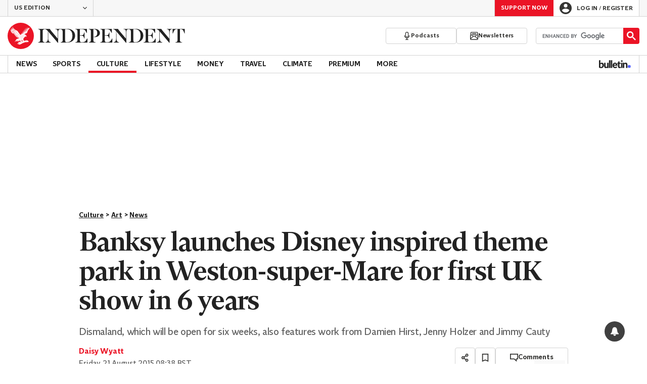

--- FILE ---
content_type: text/javascript;charset=utf-8
request_url: https://id.cxense.com/public/user/id?json=%7B%22identities%22%3A%5B%7B%22type%22%3A%22ckp%22%2C%22id%22%3A%22mkno314ntvkwvqs4%22%7D%2C%7B%22type%22%3A%22lst%22%2C%22id%22%3A%22hbfnxfppahs614m68dvsulbr5%22%7D%2C%7B%22type%22%3A%22cst%22%2C%22id%22%3A%22hbfnxfppahs614m68dvsulbr5%22%7D%5D%7D&callback=cXJsonpCB1
body_size: 206
content:
/**/
cXJsonpCB1({"httpStatus":200,"response":{"userId":"cx:3p8b7regzav08ospw2hq23t6v:344pxwllxvm20","newUser":false}})

--- FILE ---
content_type: text/javascript;charset=utf-8
request_url: https://p1cluster.cxense.com/p1.js
body_size: 99
content:
cX.library.onP1('hbfnxfppahs614m68dvsulbr5');
